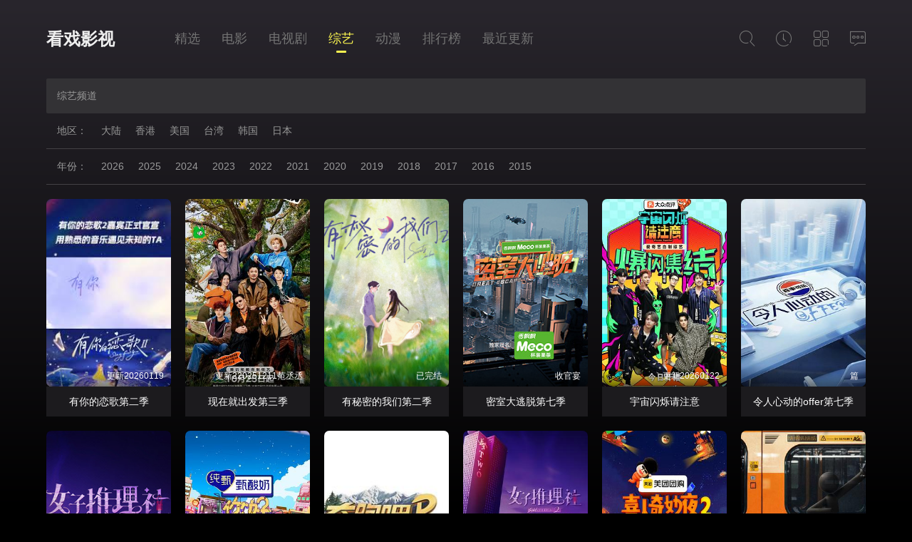

--- FILE ---
content_type: text/html;charset=utf-8
request_url: https://www.kanxix.com/list/3.html
body_size: 3522
content:
<!DOCTYPE html><html><head><title>综艺频道-看戏影视</title><meta name="keywords" content="综艺频道,好看的综艺大全,看戏影视" /><meta name="description" content="为你提供最新综艺频道影视大全。" /><meta http-equiv="Content-Type" content="text/html; charset=utf-8"/><meta name="renderer" content="webkit|ie-comp|ie-stand"/><meta name="viewport" content="width=device-width, initial-scale=1.0, maximum-scale=1.0, user-scalable=0"/><link rel="stylesheet" href="/statics/font/iconfont.css?t=20260122" type="text/css"/><link rel="stylesheet" href="/statics/css/stui_default.css?t=20260122" type="text/css"/><script type="text/javascript" src="/statics/js/jquery.min.js?t=20260122"></script><script type="text/javascript" src="/statics/js/stui_default.js?t=20260122"></script><script type="text/javascript" src="/statics/js/jquery.cookie.min.js?t=20260122"></script><script type="text/javascript" src="/statics/js/jquery.lazyload.min.js?t=20260122"></script><script type="text/javascript" src="/statics/js/home.js?t=20260122"></script><script>var maccms={"path":"","mid":"1","url":"www.kanxix.com","wapurl":"www.kanxix.com","mob_status":"0"};</script></head><body><div class="container"><div class="row"><div class="stui-pannel"><div class="stui-pannel__hd"><header class="stui-header clearfix"><div class="container"><div class="row"><ul class="stui_header__user"><li><a href="javascript:;"><i class="iconfont icon-search"></i></a><div class="dropdown search"><div class="item"><form id="search" name="search" method="get" action="/search/-------------.html" onSubmit="return qrsearch();"><input type="text" id="wd" name="wd" class="form-control" value="" placeholder="输入关键词.."/><button class="submit" id="searchbutton" type="submit" name="submit"><i class="icon iconfont icon-search"></i></button></form></div><ul><li><a href="/search/%E7%BD%9A%E7%BD%AA2-------------.html">罚罪2</a></li><li><a href="/search/%E8%80%81%E8%88%85-------------.html">老舅</a></li><li><a href="/search/%E9%80%8D%E9%81%A5-------------.html">逍遥</a></li></ul></div></li><li><a href="javascript:;"><i class="iconfont icon-clock"></i></a><div class="dropdown history"><div class="head"><a class="historyclean pull-right" href="">清空</a><h5>播放记录</h5></div><ul class="clearfix" id="stui_history"></ul></div></li><li><a href="javascript:;"><i class="iconfont icon-viewgallery"></i></a><ul class="dropdown type clearfix"><li ><a href="/">精选</a></li><li ><a href="/list/5.html">榜单</a></li><li ><a href="/list/6.html">最近</a></li><li ><a href="/list/1.html">电影</a></li><li ><a href="/list/2.html">电视剧</a></li><li class="active"><a href="/list/3.html">综艺</a></li><li ><a href="/list/4.html">动漫</a></li></ul></li><li><a href="/gb.html"><i class="icon iconfont icon-comments"></i></a></li></ul><div class="stui-header__logo"><a class="logo" href="/">看戏影视</a></div><ul class="stui-header__menu"><li ><a href="/">精选</a></li><li ><a href="/list/1.html">电影</a></li><li ><a href="/list/2.html">电视剧</a></li><li class="active"><a href="/list/3.html">综艺</a></li><li ><a href="/list/4.html">动漫</a></li><li ><a href="/list/5.html">排行榜</a></li><li ><a href="/list/6.html">最近更新</a></li></ul></div></div></header><script type="text/javascript">$(".stui_header__user li a").click(function(){$(this).parent().find(".dropdown").toggle();});</script></div><div class="stui-pannel__bd clearfix"><div class="stui-screen"><div class="head clearfix"><span class="text">综艺频道</span></div><div class="item" id="screenbox"><ul class="clearfix"><li><span>地区：</span></li><li><a href="/tags/3-%E5%A4%A7%E9%99%86----------.html">大陆</a></li><li><a href="/tags/3-%E9%A6%99%E6%B8%AF----------.html">香港</a></li><li><a href="/tags/3-%E7%BE%8E%E5%9B%BD----------.html">美国</a></li><li><a href="/tags/3-%E5%8F%B0%E6%B9%BE----------.html">台湾</a></li><li><a href="/tags/3-%E9%9F%A9%E5%9B%BD----------.html">韩国</a></li><li><a href="/tags/3-%E6%97%A5%E6%9C%AC----------.html">日本</a></li></ul><ul class="clearfix"><li><span>年份：</span></li><li><a href="/tags/3-----------2026.html">2026</a></li><li><a href="/tags/3-----------2025.html">2025</a></li><li><a href="/tags/3-----------2024.html">2024</a></li><li><a href="/tags/3-----------2023.html">2023</a></li><li><a href="/tags/3-----------2022.html">2022</a></li><li><a href="/tags/3-----------2021.html">2021</a></li><li><a href="/tags/3-----------2020.html">2020</a></li><li><a href="/tags/3-----------2019.html">2019</a></li><li><a href="/tags/3-----------2018.html">2018</a></li><li><a href="/tags/3-----------2017.html">2017</a></li><li><a href="/tags/3-----------2016.html">2016</a></li><li><a href="/tags/3-----------2015.html">2015</a></li><li><a class="hide" href="/tags/3-----------2014.html">2014</a></li><li><a class="hide" href="/tags/3-----------2013.html">2013</a></li><li><a class="hide" href="/tags/3-----------2012.html">2012</a></li><li><a class="hide" href="/tags/3-----------2011.html">2011</a></li><li><a class="hide" href="/tags/3-----------2010.html">2010</a></li></ul></div></div><ul class="stui-vodlist clearfix"><li><div class="stui-vodlist__box"><a class="stui-vodlist__thumb lazyload" href="/post/475839.html" title="有你的恋歌第二季" data-original="https://pic.youkupic.com/upload/vod/20251208-1/f67764b24c2adcee6580527a6c0120e5.jpg"><span class="play hidden-xs"></span><span class="pic-text text-right">更新20260119</span></a><div class="stui-vodlist__detail"><h4 class="title text-overflow"><a href="/post/475839.html" title="有你的恋歌第二季">有你的恋歌第二季</a></h4></div></div></li><li><div class="stui-vodlist__box"><a class="stui-vodlist__thumb lazyload" href="/post/474062.html" title="现在就出发第三季" data-original="https://snzypic.vip/upload/vod/20251018-1/f3f7dda0a212f7b25c3f9e4b6317754e.jpg"><span class="play hidden-xs"></span><span class="pic-text text-right">更新220251211范丞丞</span></a><div class="stui-vodlist__detail"><h4 class="title text-overflow"><a href="/post/474062.html" title="现在就出发第三季">现在就出发第三季</a></h4></div></div></li><li><div class="stui-vodlist__box"><a class="stui-vodlist__thumb lazyload" href="/post/474493.html" title="有秘密的我们第二季" data-original="https://viptulz.com/upload/vod/20251028-1/2ac3deae0fb2d98f92639716f610b68f.jpg"><span class="play hidden-xs"></span><span class="pic-text text-right">已完结</span></a><div class="stui-vodlist__detail"><h4 class="title text-overflow"><a href="/post/474493.html" title="有秘密的我们第二季">有秘密的我们第二季</a></h4></div></div></li><li><div class="stui-vodlist__box"><a class="stui-vodlist__thumb lazyload" href="/post/464716.html" title="密室大逃脱第七季" data-original="https://vip.dytt-img.com/upload/vod/20250701-1/efb186b47f39edd7256ebe7bb977c1fc.jpg"><span class="play hidden-xs"></span><span class="pic-text text-right">收官宴</span></a><div class="stui-vodlist__detail"><h4 class="title text-overflow"><a href="/post/464716.html" title="密室大逃脱第七季">密室大逃脱第七季</a></h4></div></div></li><li><div class="stui-vodlist__box"><a class="stui-vodlist__thumb lazyload" href="/post/476653.html" title="宇宙闪烁请注意" data-original="https://pic.youkupic.com/upload/vod/20251227-1/227def033db3896b2a343307486b76ca.jpg"><span class="play hidden-xs"></span><span class="pic-text text-right">更新20260122</span></a><div class="stui-vodlist__detail"><h4 class="title text-overflow"><a href="/post/476653.html" title="宇宙闪烁请注意">宇宙闪烁请注意</a></h4></div></div></li><li><div class="stui-vodlist__box"><a class="stui-vodlist__thumb lazyload" href="/post/472016.html" title="令人心动的offer第七季" data-original="https://viptulz.com/upload/vod/20250905-1/1865e4be897204980c45b1bca9d3121b.jpg"><span class="play hidden-xs"></span><span class="pic-text text-right">篇</span></a><div class="stui-vodlist__detail"><h4 class="title text-overflow"><a href="/post/472016.html" title="令人心动的offer第七季">令人心动的offer第七季</a></h4></div></div></li><li class="hidden-xs"><div class="stui-vodlist__box"><a class="stui-vodlist__thumb lazyload" href="/post/456003.html" title="女子推理社第二季" data-original="https://img.lzzyimg.com/upload/vod/20241111-1/287ba2661b1cf4f7c8688063316022b6.jpg"><span class="play hidden-xs"></span><span class="pic-text text-right">已完结</span></a><div class="stui-vodlist__detail"><h4 class="title text-overflow"><a href="/post/456003.html" title="女子推理社第二季">女子推理社第二季</a></h4></div></div></li><li class="hidden-xs"><div class="stui-vodlist__box"><a class="stui-vodlist__thumb lazyload" href="/post/366680.html" title="你好，星期六2023" data-original="https://hongniuzyimage.com/cover/f9cb3124b5a22b133f21273ef2cb0695.jpg"><span class="play hidden-xs"></span><span class="pic-text text-right">第20260118</span></a><div class="stui-vodlist__detail"><h4 class="title text-overflow"><a href="/post/366680.html" title="你好，星期六2023">你好，星期六2023</a></h4></div></div></li><li class="hidden-xs"><div class="stui-vodlist__box"><a class="stui-vodlist__thumb lazyload" href="/post/475267.html" title="奔跑吧·天路篇" data-original="https://viptulz.com/upload/vod/20251122-1/3d4997ccde0d40a4e6baa07cd437bf13.jpg"><span class="play hidden-xs"></span><span class="pic-text text-right">更新20260117</span></a><div class="stui-vodlist__detail"><h4 class="title text-overflow"><a href="/post/475267.html" title="奔跑吧·天路篇">奔跑吧·天路篇</a></h4></div></div></li><li class="hidden-xs"><div class="stui-vodlist__box"><a class="stui-vodlist__thumb lazyload" href="/post/454723.html" title="女子推理社第二季" data-original="https://vip.dytt-img.com/upload/vod/20250811-1/51e971d2fe0a46a7fde236b329ca56c2.jpg"><span class="play hidden-xs"></span><span class="pic-text text-right">收官派对</span></a><div class="stui-vodlist__detail"><h4 class="title text-overflow"><a href="/post/454723.html" title="女子推理社第二季">女子推理社第二季</a></h4></div></div></li><li class="hidden-xs"><div class="stui-vodlist__box"><a class="stui-vodlist__thumb lazyload" href="/post/472671.html" title="喜人奇妙夜2" data-original="https://img.picbf.com/upload/vod/20250919-1/1761ae54d6f28057bdbad204ce276edf.jpg"><span class="play hidden-xs"></span><span class="pic-text text-right">已完结</span></a><div class="stui-vodlist__detail"><h4 class="title text-overflow"><a href="/post/472671.html" title="喜人奇妙夜2">喜人奇妙夜2</a></h4></div></div></li><li class="hidden-xs"><div class="stui-vodlist__box"><a class="stui-vodlist__thumb lazyload" href="/post/429649.html" title="哈哈哈哈哈第四季" data-original="https://vip.dytt-img.com/upload/vod/20250611-1/e211eea6d4179d28c2976229e695b20d.jpg"><span class="play hidden-xs"></span><span class="pic-text text-right">已完结</span></a><div class="stui-vodlist__detail"><h4 class="title text-overflow"><a href="/post/429649.html" title="哈哈哈哈哈第四季">哈哈哈哈哈第四季</a></h4></div></div></li></ul><div class="stui-vodlist__head"><a class="pull-right2" href="/tags/3-----------.html">更多<i class="iconfont icon-more"></i></a><h2><a href="/tags/3-----------.html">最新综艺</a></h2></div><ul class="stui-vodlist clearfix"><li ><div class="stui-vodlist__box"><a class="stui-vodlist__thumb lazyload" href="/post/477234.html" title="野兽游戏第二季" data-original="https://viptulz.com/upload/vod/20260107-1/2a831c4b3570b86d0d97fa2b87c30472.jpg"><span class="play hidden-xs"></span><span class="pic-text text-right">更新05</span></a><div class="stui-vodlist__detail"><h4 class="title text-overflow"><a href="/post/477234.html" title="野兽游戏第二季">野兽游戏第二季</a></h4></div></div></li><li ><div class="stui-vodlist__box"><a class="stui-vodlist__thumb lazyload" href="/post/475922.html" title="沙龙梗2" data-original="https://img.liangzipic.com/upload/vod/20250130-2/7824921f62b5a3369c81fa9c6fb3e55c.jpg"><span class="play hidden-xs"></span><span class="pic-text text-right">更新20260121</span></a><div class="stui-vodlist__detail"><h4 class="title text-overflow"><a href="/post/475922.html" title="沙龙梗2">沙龙梗2</a></h4></div></div></li><li ><div class="stui-vodlist__box"><a class="stui-vodlist__thumb lazyload" href="/post/462296.html" title="暖暖的味道" data-original="https://viptulz.com/upload/vod/20250513-1/129e855aff29d220357a7cd4c08fd2b7.jpg"><span class="play hidden-xs"></span><span class="pic-text text-right">更新20260121</span></a><div class="stui-vodlist__detail"><h4 class="title text-overflow"><a href="/post/462296.html" title="暖暖的味道">暖暖的味道</a></h4></div></div></li><li ><div class="stui-vodlist__box"><a class="stui-vodlist__thumb lazyload" href="/post/461332.html" title="女神在线TV" data-original="https://vip.dytt-img.com/upload/vod/20250417-1/8062398ea619fee01a605164598f8c16.jpg"><span class="play hidden-xs"></span><span class="pic-text text-right">更新20260121</span></a><div class="stui-vodlist__detail"><h4 class="title text-overflow"><a href="/post/461332.html" title="女神在线TV">女神在线TV</a></h4></div></div></li><li ><div class="stui-vodlist__box"><a class="stui-vodlist__thumb lazyload" href="/post/280680.html" title="娱乐百分百" data-original="https://vip.dytt-img.com/upload/vod/20250224-1/a0e7351cd61d945202972808f8000904.jpg"><span class="play hidden-xs"></span><span class="pic-text text-right">更新20260121</span></a><div class="stui-vodlist__detail"><h4 class="title text-overflow"><a href="/post/280680.html" title="娱乐百分百">娱乐百分百</a></h4></div></div></li><li ><div class="stui-vodlist__box"><a class="stui-vodlist__thumb lazyload" href="/post/285748.html" title="型男大主厨" data-original="https://vip.dytt-img.com/upload/vod/20250224-1/82efa531071bc45831e62197f83d85f8.jpg"><span class="play hidden-xs"></span><span class="pic-text text-right">更新20260121</span></a><div class="stui-vodlist__detail"><h4 class="title text-overflow"><a href="/post/285748.html" title="型男大主厨">型男大主厨</a></h4></div></div></li><li class="hidden-xs"><div class="stui-vodlist__box"><a class="stui-vodlist__thumb lazyload" href="/post/477836.html" title="在家宴客60道菜" data-original="https://viptulz.com/upload/vod/20260120-1/90a38b41b3cfd0d83c324c8a6e2e0655.png"><span class="play hidden-xs"></span><span class="pic-text text-right">更新02</span></a><div class="stui-vodlist__detail"><h4 class="title text-overflow"><a href="/post/477836.html" title="在家宴客60道菜">在家宴客60道菜</a></h4></div></div></li><li class="hidden-xs"><div class="stui-vodlist__box"><a class="stui-vodlist__thumb lazyload" href="/post/477182.html" title="无痕旅游模式" data-original="https://vip.dytt-img.com/upload/vod/20260106-1/159331df80c632ed6b37f06625c6ae38.jpg"><span class="play hidden-xs"></span><span class="pic-text text-right">更新12</span></a><div class="stui-vodlist__detail"><h4 class="title text-overflow"><a href="/post/477182.html" title="无痕旅游模式">无痕旅游模式</a></h4></div></div></li><li class="hidden-xs"><div class="stui-vodlist__box"><a class="stui-vodlist__thumb lazyload" href="/post/420311.html" title="百变智多星" data-original="https://vip.dytt-img.com/upload/vod/20250221-1/df0288b18b229e0a4f7681053b134cea.jpeg"><span class="play hidden-xs"></span><span class="pic-text text-right">更新20260121</span></a><div class="stui-vodlist__detail"><h4 class="title text-overflow"><a href="/post/420311.html" title="百变智多星">百变智多星</a></h4></div></div></li><li class="hidden-xs"><div class="stui-vodlist__box"><a class="stui-vodlist__thumb lazyload" href="/post/275072.html" title="女人我最大" data-original="https://vip.dytt-img.com/upload/vod/20250215-1/700fda4500716ff3b9ae2e97536b4c1b.jpg"><span class="play hidden-xs"></span><span class="pic-text text-right">更新20260121</span></a><div class="stui-vodlist__detail"><h4 class="title text-overflow"><a href="/post/275072.html" title="女人我最大">女人我最大</a></h4></div></div></li><li class="hidden-xs"><div class="stui-vodlist__box"><a class="stui-vodlist__thumb lazyload" href="/post/281167.html" title="命运好好玩" data-original="https://vip.dytt-img.com/upload/vod/20250224-1/e7690986d032372d7856ee9087f8c699.jpg"><span class="play hidden-xs"></span><span class="pic-text text-right">更新20260121</span></a><div class="stui-vodlist__detail"><h4 class="title text-overflow"><a href="/post/281167.html" title="命运好好玩">命运好好玩</a></h4></div></div></li><li class="hidden-xs"><div class="stui-vodlist__box"><a class="stui-vodlist__thumb lazyload" href="/post/466614.html" title="文明之旅第二季" data-original="https://vip.dytt-img.com/upload/vod/20250310-1/37f109e06c83ed936a1ab40faf29020c.jpg"><span class="play hidden-xs"></span><span class="pic-text text-right">更新20260121</span></a><div class="stui-vodlist__detail"><h4 class="title text-overflow"><a href="/post/466614.html" title="文明之旅第二季">文明之旅第二季</a></h4></div></div></li></ul></div></div></div></div><div class="container"><div class="row"><div class="stui-foot clearfix"><p class="text-center">© 看戏影视</p></div></div></div><script>Array.from(document.getElementsByTagName("img")).forEach(img => img.onload = null);</script></body></html>